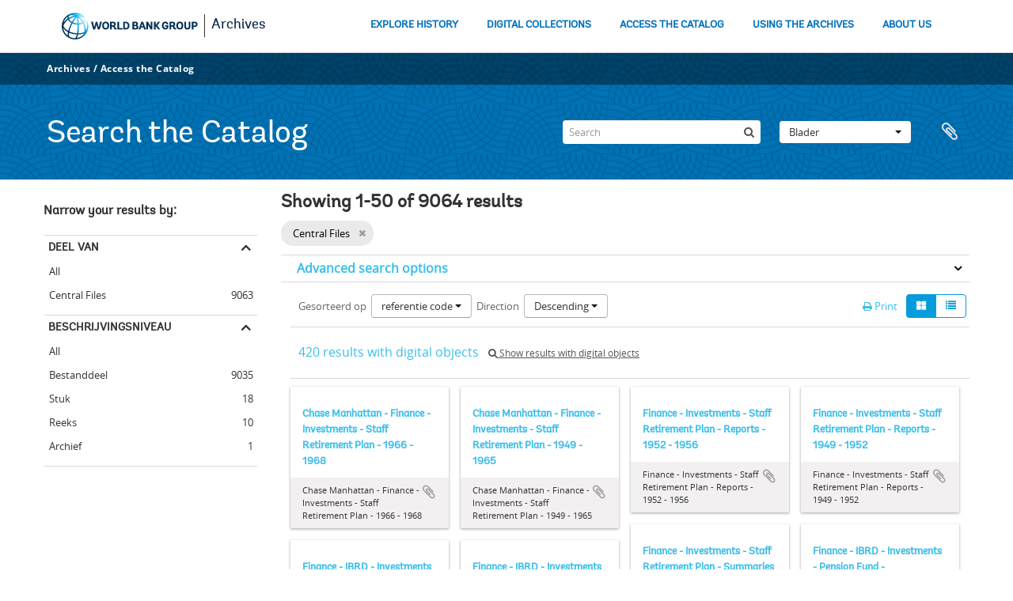

--- FILE ---
content_type: text/html; charset=utf-8
request_url: https://archivesholdings.worldbank.org/informationobject/browse?collection=206573&sortDir=desc&view=card&sort=referenceCode&sf_culture=nl&%3Bsort=alphabetic&topLod=0
body_size: 86743
content:
<!DOCTYPE html>
<html lang="nl" dir="ltr">
  <head>
        <meta http-equiv="Content-Type" content="text/html; charset=utf-8" />
<meta http-equiv="X-Ua-Compatible" content="IE=edge,chrome=1" />
    <meta name="title" content="Information object browse - World Bank Group Archives Catalog" />
<meta name="description" content="A gateway to the archival records of the World Bank Group. Browse and search archival descriptions and access digitized archival records." />
<meta name="viewport" content="initial-scale=1.0, user-scalable=no" />
    <title>Information object browse - World Bank Group Archives Catalog</title>
    <link rel="shortcut icon" href="/favicon.ico"/>
    <link href="/vendor/jquery-ui/jquery-ui.min.css" media="screen" rel="stylesheet" type="text/css" />
<link media="all" href="/plugins/arWorldbankPlugin/css/main.css" rel="stylesheet" type="text/css" />
            <script src="/vendor/jquery.js" type="text/javascript"></script>
<script src="/plugins/sfDrupalPlugin/vendor/drupal/misc/drupal.js" type="text/javascript"></script>
<script src="/vendor/yui/yahoo-dom-event/yahoo-dom-event.js" type="text/javascript"></script>
<script src="/vendor/yui/element/element-min.js" type="text/javascript"></script>
<script src="/vendor/yui/button/button-min.js" type="text/javascript"></script>
<script src="/vendor/modernizr.js" type="text/javascript"></script>
<script src="/vendor/jquery-ui/jquery-ui.min.js" type="text/javascript"></script>
<script src="/vendor/jquery.expander.js" type="text/javascript"></script>
<script src="/vendor/jquery.masonry.js" type="text/javascript"></script>
<script src="/vendor/jquery.imagesloaded.js" type="text/javascript"></script>
<script src="/vendor/bootstrap/js/bootstrap.js" type="text/javascript"></script>
<script src="/vendor/URI.js" type="text/javascript"></script>
<script src="/vendor/meetselva/attrchange.js" type="text/javascript"></script>
<script src="/js/qubit.js" type="text/javascript"></script>
<script src="/js/treeView.js" type="text/javascript"></script>
<script src="/js/clipboard.js" type="text/javascript"></script>
<script src="/vendor/yui/connection/connection-min.js" type="text/javascript"></script>
<script src="/vendor/yui/datasource/datasource-min.js" type="text/javascript"></script>
<script src="/vendor/yui/autocomplete/autocomplete-min.js" type="text/javascript"></script>
<script src="/js/autocomplete.js" type="text/javascript"></script>
<script src="/plugins/arWorldbankPlugin/js/loop.js" type="text/javascript"></script>
<script src="/js/dominion.js" type="text/javascript"></script>
  </head>
  <body class="yui-skin-sam informationobject browse">

    
    <!-- Analytics header code -->
<script src="//assets.adobedtm.com/572ee9d70241b5c796ae15c773eaaee4365408ec/satelliteLib-efd6120a6f6ed94da49cf49e2ba626ac110c7e3c.js"></script>

<script type="text/JavaScript">
 var wbgData = wbgData || {};

   wbgData.page = {
             pageInfo: {
                 channel: "its wbg archives holdings ext" 
             }
   }
   wbgData.site = {
             siteInfo: {
                 siteType: "archives main" 
             }
   }
</script>
<!-- End analytics header code -->




<div class="loop-container">
  <a tabindex="0" id="skip-to-main-content" class="visually-hidden focusable" href="#main">Skip to Main Navigation</a>
<!-- Begin G01v1 Global Header -->
<header>
  <div class="lp__navbar lp__navbar_default">
    <div class="container">
      <div class="lp__navbar_header">
        <a href="https://www.worldbank.org" class="lp__navbar_brand hidden-md hidden-sm hidden-xs"><img title="The World Bank Working for a World Free of Poverty" alt="World Bank Group logo" src="/plugins/arWorldbankPlugin/images/logo-wb-header-en.svg" class="img-responsive"> </a>
        <a href="https://www.worldbank.org" class="lp__navbar_brand hidden-lg "><img title="The World Bank Working for a World Free of Poverty" alt="World Bank Group logo" src="/plugins/arWorldbankPlugin/images/logo-wb.svg" class="img-responsive"> </a>
        <div class="lp__navbar_text"><a href="https://www.worldbank.org/en/archive/home">Archives</a></div>
      </div><!-- End Logo Section -->
      <div class="lp__menuButton">
        <button type="button" class="lp__navbar_toggle collapsed" data-toggle="collapse" data-target="#menuItems" aria-expanded="false" aria-controls="menuItems" aria-label="menu">
        </button>
      </div><!-- End toggle menu Section -->
      <div class="lp__menulist_wrappper lp__megamenu">
        <div class="lp__navbar_collapse collapse lp__megamenu" id="menuItems">
          <nav>
            <ul class="lp__navbar_nav" id="lp__megamenu">
              <li class="lp__megamenu_list"><a href="https://www.worldbank.org/en/archive/history" class="lp__megamenu_item">EXPLORE HISTORY</a></li>
              <li class="lp__megamenu_list"><a href="https://www.worldbank.org/en/archive/digital-collections" class="lp__megamenu_item">DIGITAL COLLECTIONS</a></li>
              <li class="lp__megamenu_list"><a href="https://www.worldbank.org/en/archive/access-the-catalog" class="lp__megamenu_item">ACCESS THE CATALOG</a></li>
              <li class="lp__megamenu_list"><a href="https://www.worldbank.org/en/archive/using-the-archives" class="lp__megamenu_item">USING THE ARCHIVES</a></li>
              <li class="lp__megamenu_list"><a href="https://www.worldbank.org/en/archive/aboutus" class="lp__megamenu_item">ABOUT US</a></li>
            </ul>
          </nav>
        </div>
      </div>
    </div>
  </div>
</header>
<!-- End G01v1 Global Header -->
</div>

<div class="atom-header">

  <div id="top-bar">
    <div class="container">
      <div class="navbar navbar__header__top">
        <div class="navbar-inner">
                    <div class="archives-access-th">
            <a href="https://www.worldbank.org/en/archive/home">Archives</a>
            /
            <a href="https://www.worldbank.org/en/archive/access-the-catalog">Access the Catalog</a>
          </div>
          <div class="nav-collapse navbar-responsive-collapse collapse">
            <ul class="nav pull-right">

              
            </ul>
          </div>
        </div>
      </div>
    </div>
  </div>

  <div id="bottom-bar">
    <div class="container">
      <h1 id="site-name">
          Search the Catalog
      </h1>

      <div id="search-bar">
        <div id="search-form-wrapper" role="search">

  <h2>zoeken</h2>

  <form action="/informationobject/browse" data-autocomplete="/search/autocomplete" autocomplete="off">

    <input type="hidden" name="topLod" value="0"/>
    <input type="hidden" name="sort" value="relevance"/>

    <input type="text" name="query" aria-label="Search" value="" placeholder="Search"/>

    <button aria-label="zoeken"></button>

    <div id="search-realm" class="search-popover">

      
        <div>
          <label>
              <input name="repos" type="radio" value checked="checked" data-placeholder="zoeken">
            Global search          </label>
        </div>

        
        
      
      <div class="search-realm-advanced">
        <a href="/informationobject/browse?showAdvanced=1&topLod=0">
          Advanced search&nbsp;&raquo;
        </a>
      </div>

    </div>

  </form>

</div>
        <div id="search-options">
          <div id="browse-menu" class="btn-group">

  <a class="btn dropdown-toggle" data-toggle="dropdown" href="#">Blader<span class="caret"></span></a>
  <ul class="dropdown-menu">
    <li class="nav-header">Blader</li>
    <li class="active leaf" id="node_browseInformationObjects"><a href="/informationobject/browse" title="archivistische beschrijving">archivistische beschrijving</a></li><li class="leaf" id="node_browseActors"><a href="/actor/browse" title="geautoriseerd bestand">geautoriseerd bestand</a></li><li class="leaf" id="node_browseRepositories"><a href="/repository/browse" title="archiefinstelling">archiefinstelling</a></li><li class="leaf" id="node_browseDigitalObjects"><a href="/informationobject/browse?view=card&amp;onlyMedia=1&amp;topLod=0" title="Digitale objecten">Digitale objecten</a></li>  </ul>

</div>
          <div id="clipboard-menu"
  data-toggle="tooltip"
  data-title="Clipboard"
  data-load-alert-message="There was an error loading the clipboard content."
  data-export-alert-message="The clipboard is empty for this entity type."
  data-export-check-url="/clipboard/exportCheck"
  data-delete-alert-message="Note: clipboard items unclipped in this page will be removed from the clipboard when the page is refreshed. You can re-select them now, or reload the page to remove them completely. Using the sort or print preview buttons will also cause a page reload - so anything currently deselected will be lost!">

  <button class="top-item" data-toggle="dropdown" data-target="#" aria-expanded="false">
    Clipboard  </button>

  <div class="top-dropdown-container">

    <div class="top-dropdown-arrow">
      <div class="arrow"></div>
    </div>

    <div class="top-dropdown-header">
      <h2>Clipboard</h2>
    </div>

    <div class="top-dropdown-body">
      <ul>
        <li class="leaf" id="node_clearClipboard"><a href="/" title="Clear all selections">Clear all selections</a></li><li class="leaf" id="node_goToClipboard"><a href="/clipboard/view" title="Go to clipboard">Go to clipboard</a></li><li class="leaf" id="node_loadClipboard"><a href="/clipboard/load" title="Load clipboard">Load clipboard</a></li><li class="leaf" id="node_saveClipboard"><a href="/clipboard/save" title="Save clipboard">Save clipboard</a></li>      </ul>
    </div>

    <div class="top-dropdown-bottom"></div>

  </div>

</div>
        </div>
      </div>
    </div>
  </div>

  
</div>

    
    <div id="wrapper" class="container" role="main">

              
      <div class="row">

        <div class="span3">

          <div id="sidebar">

            
    <section id="facets">

      <div class="visible-phone facets-header">
        <a class="x-btn btn-wide">
          <i class="fa fa-filter"></i>
          Filters        </a>
      </div>

      <div class="content">

        
        <h2>Narrow your results by:</h2>

          
        

<section class="facet open">
  <div class="facet-header">
    <h3><a href="#" aria-expanded="1">Deel van</a></h3>
  </div>

  <div class="facet-body" id="#facet-collection">
    <ul>

      
              <li >
          <a title="All" href="/informationobject/browse?sortDir=desc&amp;view=card&amp;sort=referenceCode&amp;sf_culture=nl&amp;%3Bsort=alphabetic&amp;topLod=0">All</a>        </li>
      
              
        <li class="active">
          <a title="Central Files" href="/informationobject/browse?collection=206573&amp;sortDir=desc&amp;view=card&amp;sort=referenceCode&amp;sf_culture=nl&amp;%3Bsort=alphabetic&amp;topLod=0">Central Files<span>, 9063 results</span></a>          <span class="facet-count" aria-hidden="true">9063</span>
        </li>
      
    </ul>
  </div>
</section>

                            
          
          
          
          
          
        

<section class="facet ">
  <div class="facet-header">
    <h3><a href="#" aria-expanded="">Beschrijvingsniveau</a></h3>
  </div>

  <div class="facet-body" id="#facet-levelOfDescription">
    <ul>

      
              <li class="active">
          <a title="All" href="/informationobject/browse?collection=206573&amp;sortDir=desc&amp;view=card&amp;sort=referenceCode&amp;sf_culture=nl&amp;%3Bsort=alphabetic&amp;topLod=0">All</a>        </li>
      
              
        <li >
          <a title="Bestanddeel" href="/informationobject/browse?levels=226&amp;collection=206573&amp;sortDir=desc&amp;view=card&amp;sort=referenceCode&amp;sf_culture=nl&amp;%3Bsort=alphabetic&amp;topLod=0">Bestanddeel<span>, 9035 results</span></a>          <span class="facet-count" aria-hidden="true">9035</span>
        </li>
              
        <li >
          <a title="Stuk" href="/informationobject/browse?levels=227&amp;collection=206573&amp;sortDir=desc&amp;view=card&amp;sort=referenceCode&amp;sf_culture=nl&amp;%3Bsort=alphabetic&amp;topLod=0">Stuk<span>, 18 results</span></a>          <span class="facet-count" aria-hidden="true">18</span>
        </li>
              
        <li >
          <a title="Reeks" href="/informationobject/browse?levels=224&amp;collection=206573&amp;sortDir=desc&amp;view=card&amp;sort=referenceCode&amp;sf_culture=nl&amp;%3Bsort=alphabetic&amp;topLod=0">Reeks<span>, 10 results</span></a>          <span class="facet-count" aria-hidden="true">10</span>
        </li>
              
        <li >
          <a title="Archief" href="/informationobject/browse?levels=221&amp;collection=206573&amp;sortDir=desc&amp;view=card&amp;sort=referenceCode&amp;sf_culture=nl&amp;%3Bsort=alphabetic&amp;topLod=0">Archief<span>, 1 results</span></a>          <span class="facet-count" aria-hidden="true">1</span>
        </li>
      
    </ul>
  </div>
</section>

          
      </div>

    </section>

  
          </div>

        </div>

        <div class="span9">

          <div id="main-column">

              
  <div class="multiline-header">
    <h1 aria-describedby="results-label">
                        Showing 1-50 of 9064 results                  </h1>
  </div>

            
  <section class="header-options">

    
        <span class="search-filter">
      Central Files    <a href="/informationobject/browse?sortDir=desc&view=card&sort=referenceCode&sf_culture=nl&%3Bsort=alphabetic&topLod=0" class="remove-filter" aria-label="Remove filter"><i aria-hidden="true" class="fa fa-times"></i></a>
</span>
                          
  </section>


            
  <section class="advanced-search-section" role="search"
  aria-label="Advanced Archivistische beschrijving">

  <a
    href="#"
    class="advanced-search-toggle "
    aria-expanded="false"
    data-cy="advanced-search-toggle"
  >
    Advanced search options  </a>

  <div class="advanced-search animateNicely"
    style="display: none;">

    <form name="advanced-search-form" method="get" action="/informationobject/browse">
              <input type="hidden" name="view"
          value="card"/>
              <input type="hidden" name="sort"
          value="referenceCode"/>
      
      <p>Find results with:</p>

      <div class="criteria">

        
          
        
        
        <div class="criterion">

          <select class="boolean" name="so0">
            <option value="and">and</option>
            <option value="or">or</option>
            <option value="not">not</option>
          </select>

          <input class="query" aria-label="zoeken"
            type="text" placeholder="zoeken"
            name="sq0"/>

          <span>in</span>

          <select class="field" name="sf0">
                          <option value="">
                Any field              </option>
                          <option value="title">
                Titel              </option>
                          <option value="archivalHistory">
                Geschiedenis van het archief              </option>
                          <option value="scopeAndContent">
                Bereik en inhoud              </option>
                          <option value="extentAndMedium">
                Omvang en medium              </option>
                          <option value="subject">
                Onderwerp trefwoord              </option>
                          <option value="name">
                Naam ontsluitingsterm              </option>
                          <option value="place">
                Geografische trefwoorden              </option>
                          <option value="genre">
                Genre access points              </option>
                          <option value="identifier">
                Bestandsidentificatie               </option>
                          <option value="referenceCode">
                referentie code              </option>
                          <option value="digitalObjectTranscript">
                Digital object text              </option>
                          <option value="creator">
                Archiefvormer              </option>
                          <option value="findingAidTranscript">
                Finding aid text              </option>
                          <option value="allExceptFindingAidTranscript">
                Any field except finding aid text              </option>
                      </select>

          <a href="#" class="delete-criterion"
            aria-label="Delete criterion">
            <i aria-hidden="true" class="fa fa-times"></i>
          </a>

        </div>

        <div class="add-new-criteria">
          <div class="btn-group">
            <a class="btn dropdown-toggle" data-toggle="dropdown" href="#">
              Add new criteria<span class="caret"></span>
            </a>
            <ul class="dropdown-menu">
              <li><a href="#" id="add-criterion-and">And</a></li>
              <li><a href="#" id="add-criterion-or">Or</a></li>
              <li><a href="#" id="add-criterion-not">Not</a></li>
            </ul>
          </div>
        </div>

      </div>

      <p>Limit results to:</p>

      <div class="criteria">

                  <div class="filter-row">
            <div class="filter">
              <div class="form-item form-item-repos">
  <label for="repos">archiefbewaarplaats</label>
  <select name="repos" id="repos">
<option value="" selected="selected"></option>
<option value="446">World Bank Group Archives</option>
</select>
  
</div>
            </div>
          </div>
        
        <div class="filter-row">
          <div class="filter">
            <label for="collection">Top-level description</label>            <select name="collection" class="form-autocomplete" id="collection">
<option value="/central-files-2">Central Files</option>
</select>            <input class="list" type="hidden" value="/informationobject/autocomplete?parent=1&filterDrafts=1"/>
          </div>
        </div>

      </div>

      <p>Filter results by:</p>

      <div class="criteria">

        <div class="filter-row triple">

          <div class="filter-left">
            <div class="form-item form-item-levels">
  <label for="levels">Beschrijvingsniveau</label>
  <select name="levels" id="levels">
<option value="" selected="selected"></option>
<option value="221">Archief</option>
<option value="226">Bestanddeel</option>
<option value="223">Collectie</option>
<option value="285">Deel</option>
<option value="222">Deelarchief</option>
<option value="225">Deelreeks</option>
<option value="379092">Digitalobject</option>
<option value="224">Reeks</option>
<option value="227">Stuk</option>
<option value="773">Subsubfonds</option>
</select>
  
</div>
          </div>

          <div class="filter-center">
            <div class="form-item form-item-onlyMedia">
  <label for="onlyMedia">Digitaal object available</label>
  <select name="onlyMedia" id="onlyMedia">
<option value="" selected="selected"></option>
<option value="1">Yes</option>
<option value="0">Nee</option>
</select>
  
</div>
          </div>

                      <div class="filter-right">
              <div class="form-item form-item-findingAidStatus">
  <label for="findingAidStatus">Finding aid</label>
  <select name="findingAidStatus" id="findingAidStatus">
<option value="" selected="selected"></option>
<option value="yes">Yes</option>
<option value="no">Nee</option>
<option value="generated">Generated</option>
<option value="uploaded">ingelezen</option>
</select>
  
</div>
            </div>
          
        </div>

                  <div class="filter-row">

                          <div class="filter-left">
                <div class="form-item form-item-copyrightStatus">
  <label for="copyrightStatus">Copyright status</label>
  <select name="copyrightStatus" id="copyrightStatus">
<option value="" selected="selected"></option>
<option value="337">Publiek domein</option>
<option value="336">Under copyright</option>
<option value="338">Unknown</option>
</select>
  
</div>
              </div>
            
                          <div class="filter-right">
                <div class="form-item form-item-materialType">
  <label for="materialType">Algemene aanduiding van het materiaal</label>
  <select name="materialType" id="materialType">
<option value="" selected="selected"></option>
<option value="264">Bewegend beeld</option>
<option value="261">Bouwkundige tekening</option>
<option value="268">Geluidsopname</option>
<option value="263">Grafisch materiaal</option>
<option value="262">Kartografisch materiaal</option>
<option value="265">Multiple media</option>
<option value="266">Object</option>
<option value="267">Philatelic record</option>
<option value="269">Technische tekening</option>
<option value="270">Tekst document</option>
</select>
  
</div>
              </div>
            
          </div>
        
        <div class="filter-row">

          <div class="lod-filter">
            <label>
              <input type="radio" name="topLod" value="1">
              Top-level descriptions            </label>
            <label>
              <input type="radio" name="topLod" value="0" checked>
              All descriptions            </label>
          </div>

        </div>

      </div>

      <p>Filter by date range:</p>

      <div class="criteria">

        <div class="filter-row">

          <div class="start-date">
            <div class="form-item form-item-startDate">
  <label for="startDate">Begin</label>
  <input placeholder="YYYY-MM-DD" type="text" name="startDate" id="startDate" />
  
</div>
          </div>

          <div class="end-date">
            <div class="form-item form-item-endDate">
  <label for="endDate">Einde</label>
  <input placeholder="YYYY-MM-DD" type="text" name="endDate" id="endDate" />
  
</div>
          </div>

          <div class="date-type">
            <label>
              <input type="radio" name="rangeType" value="inclusive" checked>
              Overlapping            </label>
            <label>
              <input type="radio" name="rangeType" value="exact">
              Exact            </label>
          </div>

          <a href="#" class="date-range-help-icon" aria-expanded="false"
            aria-label="Help">
            <i aria-hidden="true" class="fa fa-question-circle"></i>
          </a>

        </div>

        <div class="alert alert-info date-range-help animateNicely">
          Use these options to specify how the date range returns results. "Exact" means
that the start and end dates of descriptions returned must fall entirely within
the date range entered. "Overlapping" means that any description whose start or
end dates touch or overlap the target date range will be returned.        </div>

      </div>

      <section class="actions">
        <input type="submit" class="c-btn c-btn-submit"
          value="zoeken"/>
        <input type="button" class="reset c-btn c-btn-delete"
          value="Reset"/>
      </section>

    </form>

  </div>

</section>

  
    <section class="browse-options">
      <div class="buttons">
        <a  href="/informationobject/browse?collection=206573&sortDir=desc&view=card&sort=referenceCode&sf_culture=nl&%3Bsort=alphabetic&topLod=0&media=print">
  <i class="fa fa-print"></i>
  Print</a>

        
        
        <span>
          <div class="btn-group">
  <a class="btn fa fa-th-large active" href="/informationobject/browse?view=card&amp;collection=206573&amp;sortDir=desc&amp;sort=referenceCode&amp;sf_culture=nl&amp;%3Bsort=alphabetic&amp;topLod=0" title=" "> </a>
  <a class="btn fa fa-list " href="/informationobject/browse?view=table&amp;collection=206573&amp;sortDir=desc&amp;sort=referenceCode&amp;sf_culture=nl&amp;%3Bsort=alphabetic&amp;topLod=0" title=" "> </a></div>
        </span>

      </div>

      <div class="pickers">
        <div id="sort-header">
  <div>

    <label>Gesorteerd op</label>

    <div class="btn-group">

                          <a class="btn dropdown-toggle" data-toggle="dropdown" href="#">
          referentie code          <span class="caret"></span>
        </a>
              
      <ul class="dropdown-menu">

                  <li>
                        <a href="/informationobject/browse?sort=lastUpdated&collection=206573&sortDir=desc&view=card&sf_culture=nl&%3Bsort=alphabetic&topLod=0" data-order="lastUpdated">
              Date modified            </a>
          </li>
                  <li>
                        <a href="/informationobject/browse?sort=alphabetic&collection=206573&sortDir=desc&view=card&sf_culture=nl&%3Bsort=alphabetic&topLod=0" data-order="alphabetic">
              Titel            </a>
          </li>
                  <li>
                        <a href="/informationobject/browse?sort=relevance&collection=206573&sortDir=desc&view=card&sf_culture=nl&%3Bsort=alphabetic&topLod=0" data-order="relevance">
              Relevance            </a>
          </li>
                  <li>
                        <a href="/informationobject/browse?sort=identifier&collection=206573&sortDir=desc&view=card&sf_culture=nl&%3Bsort=alphabetic&topLod=0" data-order="identifier">
              Bestandsidentificatie             </a>
          </li>
                  <li>
                        <a href="/informationobject/browse?sort=startDate&collection=206573&sortDir=desc&view=card&sf_culture=nl&%3Bsort=alphabetic&topLod=0" data-order="startDate">
              Begin datum            </a>
          </li>
                  <li>
                        <a href="/informationobject/browse?sort=endDate&collection=206573&sortDir=desc&view=card&sf_culture=nl&%3Bsort=alphabetic&topLod=0" data-order="endDate">
              Einddatum            </a>
          </li>
              </ul>
    </div>
  </div>
</div>

<div id="sort-header">
  <div>

    <label>Direction</label>

    <div class="btn-group">

                          <a class="btn dropdown-toggle" data-toggle="dropdown" href="#">
          Descending          <span class="caret"></span>
        </a>
              
      <ul class="dropdown-menu">

                  <li>
                        <a href="/informationobject/browse?sortDir=asc&collection=206573&view=card&sort=referenceCode&sf_culture=nl&%3Bsort=alphabetic&topLod=0" data-order="asc">
              Ascending            </a>
          </li>
              </ul>
    </div>
  </div>
</div>
      </div>
    </section>

    <div id="content" class="browse-content">
              <div class="search-result media-summary">
          <p>
            420 results with digital objects                                    <a href="/informationobject/browse?collection=206573&sortDir=desc&view=card&sort=referenceCode&sf_culture=nl&%3Bsort=alphabetic&topLod=0&onlyMedia=1">
              <i class="fa fa-search"></i>
              Show results with digital objects            </a>
          </p>
        </div>
      
              
<section class="masonry browse-masonry">

          
    
      <div class="brick brick-only-text">

        <a href="/chase-manhattan-finance-investments-staff-retirement-plan-1966-1968">
          <h5>Chase Manhattan - Finance - Investments - Staff Retirement Plan - 1966 - 1968</h5>
        </a>
    
        <div class="bottom">
          <button class="clipboard repository-or-digital-obj-browse"
  data-clipboard-slug="chase-manhattan-finance-investments-staff-retirement-plan-1966-1968"
  data-clipboard-type="informationObject"
  data-toggle="tooltip"  data-title="Add to clipboard"
  data-alt-title="Remove from clipboard">
  Add to clipboard</button>
Chase Manhattan - Finance - Investments - Staff Retirement Plan - 1966 - 1968        </div>

      </div>
          
    
      <div class="brick brick-only-text">

        <a href="/chase-manhattan-finance-investments-staff-retirement-plan-1949-1965">
          <h5>Chase Manhattan - Finance - Investments - Staff Retirement Plan - 1949 - 1965</h5>
        </a>
    
        <div class="bottom">
          <button class="clipboard repository-or-digital-obj-browse"
  data-clipboard-slug="chase-manhattan-finance-investments-staff-retirement-plan-1949-1965"
  data-clipboard-type="informationObject"
  data-toggle="tooltip"  data-title="Add to clipboard"
  data-alt-title="Remove from clipboard">
  Add to clipboard</button>
Chase Manhattan - Finance - Investments - Staff Retirement Plan - 1949 - 1965        </div>

      </div>
          
    
      <div class="brick brick-only-text">

        <a href="/finance-investments-staff-retirement-plan-reports-1952-1956">
          <h5>Finance - Investments - Staff Retirement Plan - Reports - 1952 - 1956</h5>
        </a>
    
        <div class="bottom">
          <button class="clipboard repository-or-digital-obj-browse"
  data-clipboard-slug="finance-investments-staff-retirement-plan-reports-1952-1956"
  data-clipboard-type="informationObject"
  data-toggle="tooltip"  data-title="Add to clipboard"
  data-alt-title="Remove from clipboard">
  Add to clipboard</button>
Finance - Investments - Staff Retirement Plan - Reports - 1952 - 1956        </div>

      </div>
          
    
      <div class="brick brick-only-text">

        <a href="/finance-investments-staff-retirement-plan-reports-1949-1952">
          <h5>Finance - Investments - Staff Retirement Plan - Reports - 1949 - 1952</h5>
        </a>
    
        <div class="bottom">
          <button class="clipboard repository-or-digital-obj-browse"
  data-clipboard-slug="finance-investments-staff-retirement-plan-reports-1949-1952"
  data-clipboard-type="informationObject"
  data-toggle="tooltip"  data-title="Add to clipboard"
  data-alt-title="Remove from clipboard">
  Add to clipboard</button>
Finance - Investments - Staff Retirement Plan - Reports - 1949 - 1952        </div>

      </div>
          
    
      <div class="brick brick-only-text">

        <a href="/finance-investments-staff-retirement-plan-summaries-of-investments-correspondence-1966-1968">
          <h5>Finance - Investments - Staff Retirement Plan - Summaries of Investments, Correspondence - 1966 - 1968</h5>
        </a>
    
        <div class="bottom">
          <button class="clipboard repository-or-digital-obj-browse"
  data-clipboard-slug="finance-investments-staff-retirement-plan-summaries-of-investments-correspondence-1966-1968"
  data-clipboard-type="informationObject"
  data-toggle="tooltip"  data-title="Add to clipboard"
  data-alt-title="Remove from clipboard">
  Add to clipboard</button>
Finance - Investments - Staff Retirement Plan - Summaries of Investments, Correspondence - 1966 - 1968        </div>

      </div>
          
    
      <div class="brick brick-only-text">

        <a href="/finance-ibrd-investments-pension-fund-correspondence-1960-1964">
          <h5>Finance - IBRD - Investments - Pension Fund - Correspondence - 1960 - 1964</h5>
        </a>
    
        <div class="bottom">
          <button class="clipboard repository-or-digital-obj-browse"
  data-clipboard-slug="finance-ibrd-investments-pension-fund-correspondence-1960-1964"
  data-clipboard-type="informationObject"
  data-toggle="tooltip"  data-title="Add to clipboard"
  data-alt-title="Remove from clipboard">
  Add to clipboard</button>
Finance - IBRD - Investments - Pension Fund - Correspondence - 1960 - 1964        </div>

      </div>
          
    
      <div class="brick brick-only-text">

        <a href="/finance-ibrd-investments-pension-fund-correspondence-1954-1959">
          <h5>Finance - IBRD - Investments - Pension Fund - Correspondence - 1954 - 1959</h5>
        </a>
    
        <div class="bottom">
          <button class="clipboard repository-or-digital-obj-browse"
  data-clipboard-slug="finance-ibrd-investments-pension-fund-correspondence-1954-1959"
  data-clipboard-type="informationObject"
  data-toggle="tooltip"  data-title="Add to clipboard"
  data-alt-title="Remove from clipboard">
  Add to clipboard</button>
Finance - IBRD - Investments - Pension Fund - Correspondence - 1954 - 1959        </div>

      </div>
          
    
      <div class="brick brick-only-text">

        <a href="/finance-ibrd-investments-pension-fund-correspondence-1951-1953">
          <h5>Finance - IBRD - Investments - Pension Fund - Correspondence - 1951 - 1953</h5>
        </a>
    
        <div class="bottom">
          <button class="clipboard repository-or-digital-obj-browse"
  data-clipboard-slug="finance-ibrd-investments-pension-fund-correspondence-1951-1953"
  data-clipboard-type="informationObject"
  data-toggle="tooltip"  data-title="Add to clipboard"
  data-alt-title="Remove from clipboard">
  Add to clipboard</button>
Finance - IBRD - Investments - Pension Fund - Correspondence - 1951 - 1953        </div>

      </div>
          
    
      <div class="brick brick-only-text">

        <a href="/finance-ibrd-ida-financial-statements-1966-1968">
          <h5>Finance - IBRD / IDA  Financial Statements - 1966 - 1968</h5>
        </a>
    
        <div class="bottom">
          <button class="clipboard repository-or-digital-obj-browse"
  data-clipboard-slug="finance-ibrd-ida-financial-statements-1966-1968"
  data-clipboard-type="informationObject"
  data-toggle="tooltip"  data-title="Add to clipboard"
  data-alt-title="Remove from clipboard">
  Add to clipboard</button>
Finance - IBRD / IDA  Financial Statements - 1966 - 1968        </div>

      </div>
          
    
      <div class="brick brick-only-text">

        <a href="/finance-ibrd-ida-financial-statements-1965-1966">
          <h5>Finance - IBRD / IDA  Financial Statements - 1965 - 1966</h5>
        </a>
    
        <div class="bottom">
          <button class="clipboard repository-or-digital-obj-browse"
  data-clipboard-slug="finance-ibrd-ida-financial-statements-1965-1966"
  data-clipboard-type="informationObject"
  data-toggle="tooltip"  data-title="Add to clipboard"
  data-alt-title="Remove from clipboard">
  Add to clipboard</button>
Finance - IBRD / IDA  Financial Statements - 1965 - 1966        </div>

      </div>
          
    
      <div class="brick brick-only-text">

        <a href="/finance-ibrd-ida-financial-statements-1963-1965">
          <h5>Finance - IBRD / IDA  Financial Statements - 1963 - 1965</h5>
        </a>
    
        <div class="bottom">
          <button class="clipboard repository-or-digital-obj-browse"
  data-clipboard-slug="finance-ibrd-ida-financial-statements-1963-1965"
  data-clipboard-type="informationObject"
  data-toggle="tooltip"  data-title="Add to clipboard"
  data-alt-title="Remove from clipboard">
  Add to clipboard</button>
Finance - IBRD / IDA  Financial Statements - 1963 - 1965        </div>

      </div>
          
    
      <div class="brick brick-only-text">

        <a href="/finance-ibrd-ida-financial-statements-1960-1963">
          <h5>Finance - IBRD / IDA  Financial Statements - 1960 - 1963</h5>
        </a>
    
        <div class="bottom">
          <button class="clipboard repository-or-digital-obj-browse"
  data-clipboard-slug="finance-ibrd-ida-financial-statements-1960-1963"
  data-clipboard-type="informationObject"
  data-toggle="tooltip"  data-title="Add to clipboard"
  data-alt-title="Remove from clipboard">
  Add to clipboard</button>
Finance - IBRD / IDA  Financial Statements - 1960 - 1963        </div>

      </div>
          
    
      <div class="brick brick-only-text">

        <a href="/finance-ibrd-ida-financial-statements-1954-1957">
          <h5>Finance - IBRD / IDA Financial Statements - 1954 - 1957</h5>
        </a>
    
        <div class="bottom">
          <button class="clipboard repository-or-digital-obj-browse"
  data-clipboard-slug="finance-ibrd-ida-financial-statements-1954-1957"
  data-clipboard-type="informationObject"
  data-toggle="tooltip"  data-title="Add to clipboard"
  data-alt-title="Remove from clipboard">
  Add to clipboard</button>
Finance - IBRD / IDA Financial Statements - 1954 - 1957        </div>

      </div>
          
    
      <div class="brick brick-only-text">

        <a href="/finance-ibrd-ida-financial-statements-1953-1954">
          <h5>Finance - IBRD / IDA Financial Statements - 1953 - 1954</h5>
        </a>
    
        <div class="bottom">
          <button class="clipboard repository-or-digital-obj-browse"
  data-clipboard-slug="finance-ibrd-ida-financial-statements-1953-1954"
  data-clipboard-type="informationObject"
  data-toggle="tooltip"  data-title="Add to clipboard"
  data-alt-title="Remove from clipboard">
  Add to clipboard</button>
Finance - IBRD / IDA Financial Statements - 1953 - 1954        </div>

      </div>
          
    
      <div class="brick brick-only-text">

        <a href="/finance-ibrd-ida-financial-statements-1952">
          <h5>Finance - IBRD / IDA Financial Statements - 1952</h5>
        </a>
    
        <div class="bottom">
          <button class="clipboard repository-or-digital-obj-browse"
  data-clipboard-slug="finance-ibrd-ida-financial-statements-1952"
  data-clipboard-type="informationObject"
  data-toggle="tooltip"  data-title="Add to clipboard"
  data-alt-title="Remove from clipboard">
  Add to clipboard</button>
Finance - IBRD / IDA Financial Statements - 1952        </div>

      </div>
          
    
      <div class="brick brick-only-text">

        <a href="/finance-ibrd-ida-financial-statements-1951-1952">
          <h5>Finance - IBRD / IDA Financial Statements - 1951 - 1952</h5>
        </a>
    
        <div class="bottom">
          <button class="clipboard repository-or-digital-obj-browse"
  data-clipboard-slug="finance-ibrd-ida-financial-statements-1951-1952"
  data-clipboard-type="informationObject"
  data-toggle="tooltip"  data-title="Add to clipboard"
  data-alt-title="Remove from clipboard">
  Add to clipboard</button>
Finance - IBRD / IDA Financial Statements - 1951 - 1952        </div>

      </div>
          
    
      <div class="brick brick-only-text">

        <a href="/finance-ibrd-ida-financial-statements-1950">
          <h5>Finance - IBRD / IDA Financial Statements - 1950</h5>
        </a>
    
        <div class="bottom">
          <button class="clipboard repository-or-digital-obj-browse"
  data-clipboard-slug="finance-ibrd-ida-financial-statements-1950"
  data-clipboard-type="informationObject"
  data-toggle="tooltip"  data-title="Add to clipboard"
  data-alt-title="Remove from clipboard">
  Add to clipboard</button>
Finance - IBRD / IDA Financial Statements - 1950        </div>

      </div>
          
    
      <div class="brick brick-only-text">

        <a href="/finance-ibrd-ida-financial-statements-1948-1949">
          <h5>Finance - IBRD / IDA Financial Statements - 1948 - 1949</h5>
        </a>
    
        <div class="bottom">
          <button class="clipboard repository-or-digital-obj-browse"
  data-clipboard-slug="finance-ibrd-ida-financial-statements-1948-1949"
  data-clipboard-type="informationObject"
  data-toggle="tooltip"  data-title="Add to clipboard"
  data-alt-title="Remove from clipboard">
  Add to clipboard</button>
Finance - IBRD / IDA Financial Statements - 1948 - 1949        </div>

      </div>
          
    
      <div class="brick brick-only-text">

        <a href="/finance-ibrd-ida-financial-statements-1948">
          <h5>Finance - IBRD / IDA Financial Statements - 1948</h5>
        </a>
    
        <div class="bottom">
          <button class="clipboard repository-or-digital-obj-browse"
  data-clipboard-slug="finance-ibrd-ida-financial-statements-1948"
  data-clipboard-type="informationObject"
  data-toggle="tooltip"  data-title="Add to clipboard"
  data-alt-title="Remove from clipboard">
  Add to clipboard</button>
Finance - IBRD / IDA Financial Statements - 1948        </div>

      </div>
          
    
      <div class="brick brick-only-text">

        <a href="/banque-of-bruxelles-finance-accounts-general-correspondence-1966-1968">
          <h5>Banque of Bruxelles - Finance - Accounts - General - Correspondence - 1966 - 1968</h5>
        </a>
    
        <div class="bottom">
          <button class="clipboard repository-or-digital-obj-browse"
  data-clipboard-slug="banque-of-bruxelles-finance-accounts-general-correspondence-1966-1968"
  data-clipboard-type="informationObject"
  data-toggle="tooltip"  data-title="Add to clipboard"
  data-alt-title="Remove from clipboard">
  Add to clipboard</button>
Banque of Bruxelles - Finance - Accounts - General - Correspondence - 1966 - 1968        </div>

      </div>
          
    
      <div class="brick brick-only-text">

        <a href="/bank-of-china-finance-accounts-general-correspondence-1966">
          <h5>Bank of China - Finance - Accounts - General - Correspondence - 1966</h5>
        </a>
    
        <div class="bottom">
          <button class="clipboard repository-or-digital-obj-browse"
  data-clipboard-slug="bank-of-china-finance-accounts-general-correspondence-1966"
  data-clipboard-type="informationObject"
  data-toggle="tooltip"  data-title="Add to clipboard"
  data-alt-title="Remove from clipboard">
  Add to clipboard</button>
Bank of China - Finance - Accounts - General - Correspondence - 1966        </div>

      </div>
          
    
      <div class="brick brick-only-text">

        <a href="/bank-of-america-finance-accounts-educational-expenses-accounts-tucker-correspondence-1968">
          <h5>Bank of America - Finance - Accounts - Educational Expenses Accounts - Tucker - Correspondence - 1968</h5>
        </a>
    
        <div class="bottom">
          <button class="clipboard repository-or-digital-obj-browse"
  data-clipboard-slug="bank-of-america-finance-accounts-educational-expenses-accounts-tucker-correspondence-1968"
  data-clipboard-type="informationObject"
  data-toggle="tooltip"  data-title="Add to clipboard"
  data-alt-title="Remove from clipboard">
  Add to clipboard</button>
Bank of America - Finance - Accounts - Educational Expenses Accounts - Tucker - Correspondence - 1968        </div>

      </div>
          
    
      <div class="brick brick-only-text">

        <a href="/bank-for-international-settlements-statements-balances-correspondence-1950-1951">
          <h5>Bank for International Settlements - Statements - Balances - Correspondence - 1950 - 1951</h5>
        </a>
    
        <div class="bottom">
          <button class="clipboard repository-or-digital-obj-browse"
  data-clipboard-slug="bank-for-international-settlements-statements-balances-correspondence-1950-1951"
  data-clipboard-type="informationObject"
  data-toggle="tooltip"  data-title="Add to clipboard"
  data-alt-title="Remove from clipboard">
  Add to clipboard</button>
Bank for International Settlements - Statements - Balances - Correspondence - 1950 - 1951        </div>

      </div>
          
    
      <div class="brick brick-only-text">

        <a href="/bank-for-international-settlements-finance-accounts-general-correspondence-1966-1968">
          <h5>Bank for International Settlements - Finance - Accounts - General - Correspondence - 1966 - 1968</h5>
        </a>
    
        <div class="bottom">
          <button class="clipboard repository-or-digital-obj-browse"
  data-clipboard-slug="bank-for-international-settlements-finance-accounts-general-correspondence-1966-1968"
  data-clipboard-type="informationObject"
  data-toggle="tooltip"  data-title="Add to clipboard"
  data-alt-title="Remove from clipboard">
  Add to clipboard</button>
Bank for International Settlements - Finance - Accounts - General - Correspondence - 1966 - 1968        </div>

      </div>
          
    
      <div class="brick brick-only-text">

        <a href="/bank-for-international-settlements-finance-accounts-general-correspondence-1952-1965">
          <h5>Bank for International Settlements - Finance - Accounts - General - Correspondence - 1952 - 1965</h5>
        </a>
    
        <div class="bottom">
          <button class="clipboard repository-or-digital-obj-browse"
  data-clipboard-slug="bank-for-international-settlements-finance-accounts-general-correspondence-1952-1965"
  data-clipboard-type="informationObject"
  data-toggle="tooltip"  data-title="Add to clipboard"
  data-alt-title="Remove from clipboard">
  Add to clipboard</button>
Bank for International Settlements - Finance - Accounts - General - Correspondence - 1952 - 1965        </div>

      </div>
          
    
      <div class="brick brick-only-text">

        <a href="/american-security-and-trust-finance-accounts-general-correspondence-1966-1968">
          <h5>American Security and Trust - Finance - Accounts - General - Correspondence - 1966 - 1968</h5>
        </a>
    
        <div class="bottom">
          <button class="clipboard repository-or-digital-obj-browse"
  data-clipboard-slug="american-security-and-trust-finance-accounts-general-correspondence-1966-1968"
  data-clipboard-type="informationObject"
  data-toggle="tooltip"  data-title="Add to clipboard"
  data-alt-title="Remove from clipboard">
  Add to clipboard</button>
American Security and Trust - Finance - Accounts - General - Correspondence - 1966 - 1968        </div>

      </div>
          
    
      <div class="brick brick-only-text">

        <a href="/finance-investments-correspondence-1966-1968">
          <h5>Finance - Investments - Correspondence - 1966 - 1968</h5>
        </a>
    
        <div class="bottom">
          <button class="clipboard repository-or-digital-obj-browse"
  data-clipboard-slug="finance-investments-correspondence-1966-1968"
  data-clipboard-type="informationObject"
  data-toggle="tooltip"  data-title="Add to clipboard"
  data-alt-title="Remove from clipboard">
  Add to clipboard</button>
Finance - Investments - Correspondence - 1966 - 1968        </div>

      </div>
          
    
      <div class="brick brick-only-text">

        <a href="/finance-ibrd-ida-financial-statements-german-translation-1966">
          <h5>Finance - IBRD / IDA Financial Statements - German Translation - 1966</h5>
        </a>
    
        <div class="bottom">
          <button class="clipboard repository-or-digital-obj-browse"
  data-clipboard-slug="finance-ibrd-ida-financial-statements-german-translation-1966"
  data-clipboard-type="informationObject"
  data-toggle="tooltip"  data-title="Add to clipboard"
  data-alt-title="Remove from clipboard">
  Add to clipboard</button>
Finance - IBRD / IDA Financial Statements - German Translation - 1966        </div>

      </div>
          
    
      <div class="brick brick-only-text">

        <a href="/finance-ibrd-ida-financial-statements-german-translation-1955-1965">
          <h5>Finance - IBRD / IDA Financial Statements - German Translation - 1955 - 1965</h5>
        </a>
    
        <div class="bottom">
          <button class="clipboard repository-or-digital-obj-browse"
  data-clipboard-slug="finance-ibrd-ida-financial-statements-german-translation-1955-1965"
  data-clipboard-type="informationObject"
  data-toggle="tooltip"  data-title="Add to clipboard"
  data-alt-title="Remove from clipboard">
  Add to clipboard</button>
Finance - IBRD / IDA Financial Statements - German Translation - 1955 - 1965        </div>

      </div>
          
    
      <div class="brick brick-only-text">

        <a href="/finance-ibrd-ida-financial-statements-french-translation-1955-1965">
          <h5>Finance - IBRD / IDA Financial Statements - French Translation - 1955 - 1965</h5>
        </a>
    
        <div class="bottom">
          <button class="clipboard repository-or-digital-obj-browse"
  data-clipboard-slug="finance-ibrd-ida-financial-statements-french-translation-1955-1965"
  data-clipboard-type="informationObject"
  data-toggle="tooltip"  data-title="Add to clipboard"
  data-alt-title="Remove from clipboard">
  Add to clipboard</button>
Finance - IBRD / IDA Financial Statements - French Translation - 1955 - 1965        </div>

      </div>
          
    
      <div class="brick brick-only-text">

        <a href="/finance-ibrd-ida-financial-statements-translation-general-correspondence-1966-1968">
          <h5>Finance - IBRD / IDA Financial Statements - Translation - General - Correspondence - 1966 - 1968</h5>
        </a>
    
        <div class="bottom">
          <button class="clipboard repository-or-digital-obj-browse"
  data-clipboard-slug="finance-ibrd-ida-financial-statements-translation-general-correspondence-1966-1968"
  data-clipboard-type="informationObject"
  data-toggle="tooltip"  data-title="Add to clipboard"
  data-alt-title="Remove from clipboard">
  Add to clipboard</button>
Finance - IBRD / IDA Financial Statements - Translation - General - Correspondence - 1966 - 1968        </div>

      </div>
          
    
      <div class="brick brick-only-text">

        <a href="/banque-nationale-suisse-finance-accounts-general-correspondence-1966-1968">
          <h5>Banque Nationale Suisse - Finance - Accounts - General - Correspondence - 1966 - 1968</h5>
        </a>
    
        <div class="bottom">
          <button class="clipboard repository-or-digital-obj-browse"
  data-clipboard-slug="banque-nationale-suisse-finance-accounts-general-correspondence-1966-1968"
  data-clipboard-type="informationObject"
  data-toggle="tooltip"  data-title="Add to clipboard"
  data-alt-title="Remove from clipboard">
  Add to clipboard</button>
Banque Nationale Suisse - Finance - Accounts - General - Correspondence - 1966 - 1968        </div>

      </div>
          
    
      <div class="brick brick-only-text">

        <a href="/banque-francaise-du-commerce-exterieur-finance-accounts-general-correspondence-1967">
          <h5>Banque Francaise du Commerce Exterieur - Finance - Accounts - General - Correspondence - 1967</h5>
        </a>
    
        <div class="bottom">
          <button class="clipboard repository-or-digital-obj-browse"
  data-clipboard-slug="banque-francaise-du-commerce-exterieur-finance-accounts-general-correspondence-1967"
  data-clipboard-type="informationObject"
  data-toggle="tooltip"  data-title="Add to clipboard"
  data-alt-title="Remove from clipboard">
  Add to clipboard</button>
Banque Francaise du Commerce Exterieur - Finance - Accounts - General - Correspondence - 1967        </div>

      </div>
          
    
      <div class="brick brick-only-text">

        <a href="/banque-de-paris-and-des-pays-bas-finance-statements-1966-1967">
          <h5>Banque de Paris and Des Pays Bas - Finance - Statements - 1966 - 1967</h5>
        </a>
    
        <div class="bottom">
          <button class="clipboard repository-or-digital-obj-browse"
  data-clipboard-slug="banque-de-paris-and-des-pays-bas-finance-statements-1966-1967"
  data-clipboard-type="informationObject"
  data-toggle="tooltip"  data-title="Add to clipboard"
  data-alt-title="Remove from clipboard">
  Add to clipboard</button>
Banque de Paris and Des Pays Bas - Finance - Statements - 1966 - 1967        </div>

      </div>
          
    
      <div class="brick brick-only-text">

        <a href="/banque-de-la-societe-generale-de-belgique-finance-accounts-general-correspondence-1951-1965">
          <h5>Banque de la Societe Generale de Belgique - Finance - Accounts - General - Correspondence - 1951 - 1965</h5>
        </a>
    
        <div class="bottom">
          <button class="clipboard repository-or-digital-obj-browse"
  data-clipboard-slug="banque-de-la-societe-generale-de-belgique-finance-accounts-general-correspondence-1951-1965"
  data-clipboard-type="informationObject"
  data-toggle="tooltip"  data-title="Add to clipboard"
  data-alt-title="Remove from clipboard">
  Add to clipboard</button>
Banque de la Societe Generale de Belgique - Finance - Accounts - General - Correspondence - 1951 - 1965        </div>

      </div>
          
    
      <div class="brick brick-only-text">

        <a href="/banque-de-la-societe-generale-de-belgique-finance-statements-account-f-1962-1966">
          <h5>Banque de la Societe Generale de Belgique - Finance - Statements - Account F - 1962 - 1966</h5>
        </a>
    
        <div class="bottom">
          <button class="clipboard repository-or-digital-obj-browse"
  data-clipboard-slug="banque-de-la-societe-generale-de-belgique-finance-statements-account-f-1962-1966"
  data-clipboard-type="informationObject"
  data-toggle="tooltip"  data-title="Add to clipboard"
  data-alt-title="Remove from clipboard">
  Add to clipboard</button>
Banque de la Societe Generale de Belgique - Finance - Statements - Account F - 1962 - 1966        </div>

      </div>
          
    
      <div class="brick brick-only-text">

        <a href="/algemene-bank-netherlands-n-v-finance-accounts-general-correspondence-1966-1968">
          <h5>Algemene Bank Netherlands N.V. - Finance - Accounts - General - Correspondence - 1966 - 1968</h5>
        </a>
    
        <div class="bottom">
          <button class="clipboard repository-or-digital-obj-browse"
  data-clipboard-slug="algemene-bank-netherlands-n-v-finance-accounts-general-correspondence-1966-1968"
  data-clipboard-type="informationObject"
  data-toggle="tooltip"  data-title="Add to clipboard"
  data-alt-title="Remove from clipboard">
  Add to clipboard</button>
Algemene Bank Netherlands N.V. - Finance - Accounts - General - Correspondence - 1966 - 1968        </div>

      </div>
          
    
      <div class="brick brick-only-text">

        <a href="/finance-accounts-test-key-correspondence-1966-1968">
          <h5>Finance - Accounts - Test Key - Correspondence - 1966 - 1968</h5>
        </a>
    
        <div class="bottom">
          <button class="clipboard repository-or-digital-obj-browse"
  data-clipboard-slug="finance-accounts-test-key-correspondence-1966-1968"
  data-clipboard-type="informationObject"
  data-toggle="tooltip"  data-title="Add to clipboard"
  data-alt-title="Remove from clipboard">
  Add to clipboard</button>
Finance - Accounts - Test Key - Correspondence - 1966 - 1968        </div>

      </div>
          
    
      <div class="brick brick-only-text">

        <a href="/finance-reserves-reports-correspondence-1966-1968">
          <h5>Finance - Reserves - Reports, Correspondence - 1966 - 1968</h5>
        </a>
    
        <div class="bottom">
          <button class="clipboard repository-or-digital-obj-browse"
  data-clipboard-slug="finance-reserves-reports-correspondence-1966-1968"
  data-clipboard-type="informationObject"
  data-toggle="tooltip"  data-title="Add to clipboard"
  data-alt-title="Remove from clipboard">
  Add to clipboard</button>
Finance - Reserves - Reports, Correspondence - 1966 - 1968        </div>

      </div>
          
    
      <div class="brick brick-only-text">

        <a href="/finance-reserves-reports-correspondence-1963-1967">
          <h5>Finance - Reserves - Reports, Correspondence - 1963 - 1967</h5>
        </a>
    
        <div class="bottom">
          <button class="clipboard repository-or-digital-obj-browse"
  data-clipboard-slug="finance-reserves-reports-correspondence-1963-1967"
  data-clipboard-type="informationObject"
  data-toggle="tooltip"  data-title="Add to clipboard"
  data-alt-title="Remove from clipboard">
  Add to clipboard</button>
Finance - Reserves - Reports, Correspondence - 1963 - 1967        </div>

      </div>
          
    
      <div class="brick brick-only-text">

        <a href="/finance-currencies-rate-of-exchange-correspondence-1966-1967">
          <h5>Finance - Currencies - Rate of Exchange - Correspondence - 1966 - 1967</h5>
        </a>
    
        <div class="bottom">
          <button class="clipboard repository-or-digital-obj-browse"
  data-clipboard-slug="finance-currencies-rate-of-exchange-correspondence-1966-1967"
  data-clipboard-type="informationObject"
  data-toggle="tooltip"  data-title="Add to clipboard"
  data-alt-title="Remove from clipboard">
  Add to clipboard</button>
Finance - Currencies - Rate of Exchange - Correspondence - 1966 - 1967        </div>

      </div>
          
    
      <div class="brick brick-only-text">

        <a href="/finance-currencies-maintenance-of-value-correspondence-1968">
          <h5>Finance - Currencies - Maintenance of Value - Correspondence - 1968</h5>
        </a>
    
        <div class="bottom">
          <button class="clipboard repository-or-digital-obj-browse"
  data-clipboard-slug="finance-currencies-maintenance-of-value-correspondence-1968"
  data-clipboard-type="informationObject"
  data-toggle="tooltip"  data-title="Add to clipboard"
  data-alt-title="Remove from clipboard">
  Add to clipboard</button>
Finance - Currencies - Maintenance of Value - Correspondence - 1968        </div>

      </div>
          
    
      <div class="brick brick-only-text">

        <a href="/chemical-corn-exchange-bank-time-deposits-general-correspondence-1968">
          <h5>Chemical Corn Exchange Bank - Time Deposits - General - Correspondence - 1968</h5>
        </a>
    
        <div class="bottom">
          <button class="clipboard repository-or-digital-obj-browse"
  data-clipboard-slug="chemical-corn-exchange-bank-time-deposits-general-correspondence-1968"
  data-clipboard-type="informationObject"
  data-toggle="tooltip"  data-title="Add to clipboard"
  data-alt-title="Remove from clipboard">
  Add to clipboard</button>
Chemical Corn Exchange Bank - Time Deposits - General - Correspondence - 1968        </div>

      </div>
          
    
      <div class="brick brick-only-text">

        <a href="/chemical-corn-exchange-bank-time-deposits-general-correspondence-1958-1960">
          <h5>Chemical Corn Exchange Bank - Time Deposits - General - Correspondence - 1958 - 1960</h5>
        </a>
    
        <div class="bottom">
          <button class="clipboard repository-or-digital-obj-browse"
  data-clipboard-slug="chemical-corn-exchange-bank-time-deposits-general-correspondence-1958-1960"
  data-clipboard-type="informationObject"
  data-toggle="tooltip"  data-title="Add to clipboard"
  data-alt-title="Remove from clipboard">
  Add to clipboard</button>
Chemical Corn Exchange Bank - Time Deposits - General - Correspondence - 1958 - 1960        </div>

      </div>
          
    
      <div class="brick brick-only-text">

        <a href="/federal-reserve-bank-of-new-york-finance-accounts-securities-custody-account-c-shipment-of-securities-1964-1965">
          <h5>Federal Reserve Bank of New York - Finance Accounts - Securities / Custody Account C - Shipment of Securities - 1964 - 1965</h5>
        </a>
    
        <div class="bottom">
          <button class="clipboard repository-or-digital-obj-browse"
  data-clipboard-slug="federal-reserve-bank-of-new-york-finance-accounts-securities-custody-account-c-shipment-of-securities-1964-1965"
  data-clipboard-type="informationObject"
  data-toggle="tooltip"  data-title="Add to clipboard"
  data-alt-title="Remove from clipboard">
  Add to clipboard</button>
Federal Reserve Bank of New York - Finance Accounts - Securities / Custody Account C - Shipment of Securities - 1964 - 1965        </div>

      </div>
          
    
      <div class="brick brick-only-text">

        <a href="/federal-reserve-bank-of-new-york-finance-accounts-securities-custody-account-c-shipment-of-securities-1960-1963">
          <h5>Federal Reserve Bank of New York - Finance Accounts - Securities / Custody Account C - Shipment of Securities - 1960 - 1963</h5>
        </a>
    
        <div class="bottom">
          <button class="clipboard repository-or-digital-obj-browse"
  data-clipboard-slug="federal-reserve-bank-of-new-york-finance-accounts-securities-custody-account-c-shipment-of-securities-1960-1963"
  data-clipboard-type="informationObject"
  data-toggle="tooltip"  data-title="Add to clipboard"
  data-alt-title="Remove from clipboard">
  Add to clipboard</button>
Federal Reserve Bank of New York - Finance Accounts - Securities / Custody Account C - Shipment of Securities - 1960 - 1963        </div>

      </div>
          
    
      <div class="brick brick-only-text">

        <a href="/finance-currencies-clauses-in-loan-agreements-1968">
          <h5>Finance - Currencies - Clauses in Loan Agreements - 1968</h5>
        </a>
    
        <div class="bottom">
          <button class="clipboard repository-or-digital-obj-browse"
  data-clipboard-slug="finance-currencies-clauses-in-loan-agreements-1968"
  data-clipboard-type="informationObject"
  data-toggle="tooltip"  data-title="Add to clipboard"
  data-alt-title="Remove from clipboard">
  Add to clipboard</button>
Finance - Currencies - Clauses in Loan Agreements - 1968        </div>

      </div>
          
    
      <div class="brick brick-only-text">

        <a href="/finance-currencies-convertability-correspondence-1968">
          <h5>Finance - Currencies - Convertability - Correspondence - 1968</h5>
        </a>
    
        <div class="bottom">
          <button class="clipboard repository-or-digital-obj-browse"
  data-clipboard-slug="finance-currencies-convertability-correspondence-1968"
  data-clipboard-type="informationObject"
  data-toggle="tooltip"  data-title="Add to clipboard"
  data-alt-title="Remove from clipboard">
  Add to clipboard</button>
Finance - Currencies - Convertability - Correspondence - 1968        </div>

      </div>
          
    
      <div class="brick brick-only-text">

        <a href="/finance-currencies-general-correspondence-1966-1968">
          <h5>Finance - Currencies - General - Correspondence - 1966 - 1968</h5>
        </a>
    
        <div class="bottom">
          <button class="clipboard repository-or-digital-obj-browse"
  data-clipboard-slug="finance-currencies-general-correspondence-1966-1968"
  data-clipboard-type="informationObject"
  data-toggle="tooltip"  data-title="Add to clipboard"
  data-alt-title="Remove from clipboard">
  Add to clipboard</button>
Finance - Currencies - General - Correspondence - 1966 - 1968        </div>

      </div>
          
    
      <div class="brick brick-only-text">

        <a href="/finance-currencies-general-correspondence-1957-1965">
          <h5>Finance - Currencies - General - Correspondence - 1957 - 1965</h5>
        </a>
    
        <div class="bottom">
          <button class="clipboard repository-or-digital-obj-browse"
  data-clipboard-slug="finance-currencies-general-correspondence-1957-1965"
  data-clipboard-type="informationObject"
  data-toggle="tooltip"  data-title="Add to clipboard"
  data-alt-title="Remove from clipboard">
  Add to clipboard</button>
Finance - Currencies - General - Correspondence - 1957 - 1965        </div>

      </div>
  
</section>
          </div>

  

                
  <section>

    <div class="result-count">
              Resultaten 1 tot 50 van 9064          </div>

    <div class="visible-phone">
      <div class="pager">
        <ul>

          
                      <li class="next">
              <a href="/informationobject/browse?page=2&amp;collection=206573&amp;sortDir=desc&amp;view=card&amp;sort=referenceCode&amp;sf_culture=nl&amp;%3Bsort=alphabetic&amp;topLod=0" title="Volgende &raquo;">Volgende &raquo;</a>            </li>
          
        </ul>
      </div>
    </div>

    <div class="hidden-phone">
      <div class="pagination pagination-centered">
        <ul>

          
          
          
            
                              <li class="active"><span>1</span></li>
              
                              
            
                          <li><a title="Ga naar pagina 2" href="/informationobject/browse?page=2&amp;collection=206573&amp;sortDir=desc&amp;view=card&amp;sort=referenceCode&amp;sf_culture=nl&amp;%3Bsort=alphabetic&amp;topLod=0">2</a></li>
            
          
            
                          <li><a title="Ga naar pagina 3" href="/informationobject/browse?page=3&amp;collection=206573&amp;sortDir=desc&amp;view=card&amp;sort=referenceCode&amp;sf_culture=nl&amp;%3Bsort=alphabetic&amp;topLod=0">3</a></li>
            
          
            
                          <li><a title="Ga naar pagina 4" href="/informationobject/browse?page=4&amp;collection=206573&amp;sortDir=desc&amp;view=card&amp;sort=referenceCode&amp;sf_culture=nl&amp;%3Bsort=alphabetic&amp;topLod=0">4</a></li>
            
          
            
                          <li><a title="Ga naar pagina 5" href="/informationobject/browse?page=5&amp;collection=206573&amp;sortDir=desc&amp;view=card&amp;sort=referenceCode&amp;sf_culture=nl&amp;%3Bsort=alphabetic&amp;topLod=0">5</a></li>
            
          
            
                          <li><a title="Ga naar pagina 6" href="/informationobject/browse?page=6&amp;collection=206573&amp;sortDir=desc&amp;view=card&amp;sort=referenceCode&amp;sf_culture=nl&amp;%3Bsort=alphabetic&amp;topLod=0">6</a></li>
            
          
            
                          <li><a title="Ga naar pagina 7" href="/informationobject/browse?page=7&amp;collection=206573&amp;sortDir=desc&amp;view=card&amp;sort=referenceCode&amp;sf_culture=nl&amp;%3Bsort=alphabetic&amp;topLod=0">7</a></li>
            
          
                      <li class="dots"><span>...</span></li>
            <li class="last">
              <a href="/informationobject/browse?page=182&amp;collection=206573&amp;sortDir=desc&amp;view=card&amp;sort=referenceCode&amp;sf_culture=nl&amp;%3Bsort=alphabetic&amp;topLod=0" title="182">182</a>            </li>
          
                      <li class="next">
              <a href="/informationobject/browse?page=2&amp;collection=206573&amp;sortDir=desc&amp;view=card&amp;sort=referenceCode&amp;sf_culture=nl&amp;%3Bsort=alphabetic&amp;topLod=0" title="Volgende &raquo;">Volgende &raquo;</a>            </li>
          
        </ul>
      </div>
    </div>

  </section>

  
          </div>

        </div>

      </div>

    </div>

    
    <div class="loop-container">
  <!-- begin related components -->
<div class="full-row-gray-components">
  <div class="container">
    <div class="wrap__heading_h2">
      <div class="row">
        <div class="row ">
          <div class="col-md-3 col-sm-12 col-lg-3 col-xs-12 colsplit">
            <div class="  lp__heading_h2">
              <div class="grid_3_par_0 parsys">
                <div style="padding-left:0px;padding-right:0px;" class="remove-padding-grid">
                  <div class="redesign_related section">
                    <div class="lp__link_list section  ">
                      <h2 class="h2">Explore History</h2>
                      <div class="lp__link_listwrapper">
                        <ul>
                          <li class="lp__link_list_item">
                            <a data-customlink="nl:body content" data-text="Exhibits" href="https://www.worldbank.org/en/archive/history/exhibits">Exhibits</a>
                          </li>
                          <li class="lp__link_list_item">
                            <a data-customlink="nl:body content" data-text="Past Presidents" href="https://www.worldbank.org/en/archive/history/past-presidents">Past Presidents</a>
                          </li>
                          <li class="lp__link_list_item">
                            <a data-customlink="nl:body content" data-text="Past Presidents’ Speeches" href="https://www.worldbank.org/en/archive/history/past-presidents-speeches">Past Presidents’ Speeches</a>
                          </li>
                          <li class="lp__link_list_item">
                            <a data-customlink="nl:body content" data-text="Historical Timeline" href="https://www.worldbank.org/en/archive/qatest/history/timeline">Historical Timeline</a>
                          </li>
                        </ul>
                      </div>
                    </div>
                  </div>
                </div>
              </div>
            </div>
          </div>
          <div class="col-md-3 col-sm-12 col-lg-3 col-xs-12 colsplit">
            <div class="  ">
              <div class="grid_3_par_1 parsys">
                <div style="padding-left:0px;padding-right:0px;" class="remove-padding-grid">
                  <hr class="hidden-lg hidden-md " aria-hidden="true">
                  <div class="redesign_related section">
                    <div class="lp__link_list section  ">
                      <h2 class="h2">Discover the Archives</h2>
                      <div class="lp__link_listwrapper">
                        <ul>
                          <li class="lp__link_list_item">
                            <a data-customlink="nl:body content" data-text="Archives Catalog" href="https://www.worldbank.org/en/archive/access-the-catalog">Archives Catalog</a>
                          </li>
                          <li class="lp__link_list_item">
                            <a data-customlink="nl:body content" data-text="Digital Collections" href="https://www.worldbank.org/en/archive/digital-collections">Digital Collections</a>
                          </li>
                          <li class="lp__link_list_item">
                            <a data-customlink="nl:body content" data-text="Multimedia Catalog" href="https://archivesphotos.worldbank.org/en/about/archives/photo-gallery">Multimedia Catalog</a>
                          </li>
                          <li class="lp__link_list_item">
                            <a data-customlink="nl:body content" data-text="Oral History" href="https://oralhistory.worldbank.org/">Oral History</a>
                          </li>
                          <li class="lp__link_list_item">
                            <a data-customlink="nl:body content" data-text="Documents &amp; Reports" href="https://documents.worldbank.org/en/publication/documents-reports">Documents &amp; Reports</a>
                          </li>
                          <li class="lp__link_list_item">
                            <a data-customlink="nl:body content" data-text="Projects &amp; Operations" href="https://projects.worldbank.org/">Projects &amp; Operations</a>
                          </li>
                          <li class="lp__link_list_item">
                            <a data-customlink="nl:body content" data-text="Web Archives" href="https://www.worldbank.org/en/webarchives">Web Archives</a>
                          </li>
                        </ul>
                      </div>
                    </div>
                  </div>
                </div>
              </div>
            </div>
          </div>
          <div class="col-md-3 col-sm-12 col-lg-3 col-xs-12 colsplit">
            <div class="  ">
              <div class="grid_3_par_2 parsys">
                <div style="padding-left:0px;padding-right:0px;" class="remove-padding-grid">
                  <hr class="hidden-lg hidden-md " aria-hidden="true">
                  <div class="redesign_related section">
                    <div class="lp__link_list section  ">
                      <h2 class="h2">Doing Research</h2>
                      <div class="lp__link_listwrapper">
                        <ul>
                          <li class="lp__link_list_item">
                            <a data-customlink="nl:body content" data-text="World Bank Group Information Research Guide" href="https://libguides.worldbank.org/WBGInfoguide">World Bank Group Information Research Guide</a>
                          </li>
                          <li class="lp__link_list_item">
                            <a data-customlink="nl:body content" data-text="Overview of Archival Holdings" href="https://www.worldbank.org/en/archive/using-the-archives/overview-of-archival-holdings">Overview of Archival Holdings</a>
                          </li>
                          <li class="lp__link_list_item">
                            <a data-customlink="nl:body content" data-text="Using Our Finding Aids" href="https://www.worldbank.org/en/archive/using-the-archives/using-our-finding-aids">Using Our Finding Aids</a>
                          </li>
                          <li class="lp__link_list_item">
                            <a data-customlink="nl:body content" data-text="Request Access to Holdings" href="https://www.worldbank.org/en/archive/using-the-archives/request-access-to-holdings">Request Access to Holdings</a>
                          </li>
                          <li class="lp__link_list_item">
                            <a data-customlink="nl:body content" data-text="Visit the Archives" href="https://www.worldbank.org/en/archive/using-the-archives/visit-the-archives">Visit the Archives</a>
                          </li>
                          <li class="lp__link_list_item">
                            <a data-customlink="nl:body content" data-text="Terms of Use, Reproduction, and Citation" href="https://www.worldbank.org/en/archive/using-the-archives/terms-of-use-reproduction-and-citation">Terms of Use, Reproduction, and Citation</a>
                          </li>
                        </ul>
                      </div>
                    </div>
                  </div>
                </div>
              </div>
            </div>
          </div>
          <div class="col-md-3 col-sm-12 col-lg-3 col-xs-12 colsplit">
            <div class="  ">
              <div class="grid_3_par_3 parsys">
                <div style="padding-left:0px;padding-right:0px;" class="remove-padding-grid">
                  <hr class="hidden-lg hidden-md " aria-hidden="true">
                  <div class="redesign_related section">
                    <div class="lp__link_list section  ">
                      <h2 class="h2">About Us</h2>
                      <div class="lp__link_listwrapper">
                        <ul>
                          <li class="lp__link_list_item">
                            <a data-customlink="nl:body content" data-text="Access to Information Policy" href="https://policies.worldbank.org/en/policies/all/ppfdetail/3693">Access to Information Policy</a>
                          </li>
                          <li class="lp__link_list_item">
                            <a data-customlink="nl:body content" data-text="AMS 10:11: Management of Records" href="https://documents.worldbank.org/en/publication/documents-reports/documentdetail/568301468326225648/management-of-records-policy">AMS 10:11: Management of Records</a>
                          </li>
                          <li class="lp__link_list_item">
                            <a data-customlink="nl:body content" data-text="Records Management Program" href="https://www.worldbank.org/en/archive/aboutus/records-management-program">Records Management Program</a>
                          </li>
                          <li class="lp__link_list_item">
                            <a data-customlink="nl:body content" data-text="Digital Preservation Program" href="https://www.worldbank.org/en/archive/aboutus/digital-preservation-program">Digital Preservation Program</a>
                          </li>
                          <li class="lp__link_list_item">
                            <a data-customlink="nl:body content" data-text="Digitization Program" href="https://www.worldbank.org/en/archive/aboutus/digitization-program">Digitization Program</a>
                          </li>
                          <li class="lp__link_list_item">
                            <a data-customlink="nl:body content" data-text="Professional Engagement" href="https://www.worldbank.org/en/archive/aboutus/professional-engagement">Professional Engagement</a>
                          </li>
                        </ul>
                      </div>
                    </div>
                  </div>
                </div>
              </div>
            </div>
          </div>
        </div>
      </div>
      <!--end-->
    </div>
  </div>
</div>
<!-- end related components -->
<!-- Begin  Global footer -->
<footer class="simplified-footer">
  <div class="full-row-footer-components">
    <div class="container">
      <div class="lp__footer_top">
        <div class="row">
          <div class="col-lg-12 col-md-12 col-sm-12 col-xs-12">
            <div class="lp__footer_bottom">
              <div class="row">
                <div class="col-lg-6 col-md-6 col-sm-12 col-xs-12">
                  <div class="lp__listinline">
                    <ul>
                      <li class="disclaimer"><a href="http://www.worldbank.org/en/about/legal">Legal</a></li>
                      <li class="disclaimer"><a href="https://www.worldbank.org/en/about/legal/privacy-notice">Privacy Notice</a></li>
                      <li class="disclaimer"><a href="https://www.worldbank.org/en/who-we-are/site-accessibility">Site Accessibility</a></li>
                      <li class="disclaimer"><a href="http://www.worldbank.org/en/access-to-information">Access to Information</a></li>
                      <li class="disclaimer"><a href="http://www.worldbank.org/en/about/careers">Jobs</a></li>
                      <li class="disclaimer"><a href="http://www.worldbank.org/en/about/contacts">Contact</a></li>
                    </ul>
                  </div>
                </div><!-- End disclaimer-->
                <div class="col-lg-6 col-md-6 col-sm-12 col-xs-12">
                  <div class="lp__footer_fraud">
                    <ul>
                      <li><a href="https://www.worldbank.org/en/about/legal/scams">SCAM ALERT</a></li>
                      <li><a href="http://www.worldbank.org/en/about/unit/integrity-vice-presidency/report-an-allegation">REPORT FRAUD OR CORRUPTION</a></li>
                    </ul>
                  </div>
                </div>
              </div>
            </div><!-- End disclaimer and copy right -->
          </div>
        </div><!-- End footer Bottom row -->
      </div>
    </div>
  </div>
  <!-- End Top Footer -->
  <!-- Begin bottom Footer -->
  <div class="row full-row-footer-black-components">
    <div class="container">
      <div class="row">
        <div class="lp__footer_bottom_left">
          <div class="col-md-12 col-sm-12 col-xs-12">
            <ul>
              <li><a href="http://www.worldbank.org/">
                  <svg width="145" height="30" xmlns="http://www.w3.org/2000/svg" xmlns:xlink="http://www.w3.org/1999/xlink" aria-label="World Bank Group logo" role="img">
                    <defs>
                      <path d="M14.307.387c4.592 0 8.3 1.653 10.443 4.653a.666.666 0 01-.084.938.678.678 0 01-.764.053c-1.492-.833-3.345-1.32-5.35-1.451 1.519 1.181 2.907 2.663 4.075 4.375.21.307.407.62.597.934.613-.588 1.004-1.278 1.143-2.032a.664.664 0 111.308.241c-.21 1.14-.822 2.158-1.782 2.982 1.31 2.535 2.015 5.23 2.01 7.784 0 .232-.008.46-.02.686a4.678 4.678 0 001.02-1.742c.246-.998.38-2.04.38-3.115 0-1.752-.343-3.451-1.02-5.05a.665.665 0 111.227-.518 14.379 14.379 0 01.827 8.476c-.003.036-.005.073-.012.109a5.855 5.855 0 01-.12.458 14.343 14.343 0 01-5.395 8.037c-.128.101-.26.198-.395.29-.021.015-.044.027-.067.04a14.222 14.222 0 01-7 2.429h-2.042c-5.971-.423-10.942-4.527-12.65-10.05l-.019-.048c-.024-.083-.044-.166-.065-.25a14.297 14.297 0 01-.516-2.914v-2.035C.564 6.257 6.764.387 14.307.387zM7.91 21.777c-.385 2.52-.086 4.168.653 4.528.047.023.09.053.129.086a12.911 12.911 0 005.534 1.276c.03-.004.061-.01.094-.01.499 0 1.253-1.341 1.842-3.9a23.381 23.381 0 01-3.66-.488 22.925 22.925 0 01-4.592-1.492zm16 .737c-.36.16-.739.308-1.136.442-1.578.53-3.36.805-5.24.828-.329 1.525-.758 2.822-1.29 3.741a12.923 12.923 0 005.741-2.38c.84-.665 1.485-1.559 1.924-2.631zm-22.293-5.59c.029.447.1.887.213 1.32a13.01 13.01 0 004.664 6.8c-.167-1.076-.092-2.408.17-3.88-1.288-.69-2.444-1.494-3.417-2.394a11.62 11.62 0 01-1.63-1.846zm21.176-5.077c-1.255.722-2.789 1.152-4.443 1.262.015.52.022 1.042.022 1.561 0 2.67-.19 5.416-.586 7.781 1.641-.042 3.19-.294 4.564-.757a10.11 10.11 0 002.06-.944c.105-.596.162-1.226.163-1.89.006-2.288-.619-4.714-1.78-7.013zm-11.327-.025a41.8 41.8 0 00-.609 1.197c-1.367 2.802-2.23 5.327-2.692 7.41a21.495 21.495 0 004.616 1.54c1.232.262 2.458.417 3.649.469.36-2.033.612-4.634.612-7.768 0-.53-.008-1.044-.022-1.544a13.97 13.97 0 01-2.469-.302 15.401 15.401 0 01-3.085-1.002zm-4.692-3.93a14.423 14.423 0 00-3.112 3.002c-.894 1.183-1.501 2.418-1.815 3.65.396 1.098 1.174 2.204 2.304 3.249.805.745 1.75 1.42 2.8 2.012.566-2.355 1.53-4.951 2.71-7.37.201-.413.408-.818.618-1.218a11.028 11.028 0 01-2.046-1.495c-.621-.584-1.11-1.2-1.46-1.83zm9.274-2.705c-1.34 1.404-2.698 3.292-3.94 5.464.843.37 1.759.666 2.722.872.713.153 1.43.242 2.135.27-.147-2.745-.499-4.96-.917-6.606zm1.42.239c.431 1.838.703 4.049.827 6.344 1.45-.102 2.794-.47 3.858-1.084-.198-.33-.405-.658-.625-.981-1.16-1.7-2.547-3.152-4.06-4.279zM6.28 4.509a13.002 13.002 0 00-4.498 6.801c.244-.41.514-.819.817-1.218.991-1.312 2.236-2.48 3.668-3.468a4.204 4.204 0 01-.04-1.908c.015-.071.035-.139.053-.207zm8.35.252c-.882.135-1.767.33-2.64.593a18.004 18.004 0 00-4.098 1.804c.282.54.7 1.077 1.25 1.592.513.48 1.11.916 1.777 1.302 1.165-2.05 2.437-3.863 3.711-5.29zM8.735 3.175c-.643.511-1.057 1.128-1.205 1.818-.06.281-.074.57-.045.861a19.413 19.413 0 014.122-1.774 20.426 20.426 0 012.387-.561c-1.9-.696-3.706-.808-5.26-.344zm10.82-.518c-.352.084-.772.287-1.229.583 1.108.054 2.179.207 3.185.458a10.059 10.059 0 00-1.957-1.04zm-3.47-.842c.2.298.387.645.561 1.038.39-.299.775-.548 1.146-.747a14.56 14.56 0 00-1.707-.291zm-1.795-.097c-.484 0-.961.03-1.431.082a12.34 12.34 0 012.227.72c-.292-.527-.57-.799-.796-.802z" id="a" />
                    </defs>
                    <g fill="none" fill-rule="evenodd">
                      <title>World Bank Group logo</title>
                      <mask id="b" fill="#fff">
                        <use xlink:href="#a" />
                      </mask>
                      <use fill="#FFF" xlink:href="#a" />
                      <path mask="url(#b)" d="M.036 28.964H145.93V.387H.036z" />
                      <path d="M41.546 11.065h1.971l-2.35 7.807H39.2l-1.43-4.895-1.45 4.895H34.35L32 11.065h2.03l1.375 5.697 1.65-5.697h1.465l1.595 5.697 1.43-5.697zm5.885 6.416c.694 0 1.856-.324 1.856-2.502 0-2.177-1.162-2.502-1.856-2.502-1.204 0-1.866.89-1.866 2.502 0 1.614.662 2.502 1.866 2.502zm0-6.481c1.768 0 3.658 1.045 3.658 3.98 0 2.917-1.89 3.957-3.658 3.957-1.773 0-3.668-1.04-3.668-3.958 0-2.934 1.895-3.979 3.668-3.979zm6.396 3.716h.974c.968 0 1.57-.43 1.57-1.124 0-.73-.527-1.147-1.444-1.147h-1.1v2.271zm3.608 1.79c.288.558.538 1.04 1.114 1.04h.414v1.286l-.06.015c-.013.003-.315.08-.847.08-1.377 0-1.8-.905-2.172-1.702-.305-.653-.57-1.217-1.29-1.217h-.767v2.864h-1.744v-7.807h2.901c2.12 0 3.108.79 3.108 2.482 0 1.048-.66 1.694-1.317 1.971.29.269.478.633.66.987zm4.094-5.44h-1.744v7.806h5.286v-1.38h-3.542v-6.427zm6.097 6.427h1.02c1.254 0 2.005-.904 2.005-2.415 0-1.747-.795-2.633-2.36-2.633h-.665v5.048zm.687-6.428c2.548 0 4.07 1.509 4.07 4.035 0 2.397-1.358 3.772-3.726 3.772h-2.775v-7.807h2.431zm8.929 6.428h1.363c.89 0 1.305-.32 1.305-1.005 0-.84-.728-1.015-1.34-1.015h-1.328v2.02zm1.19-3.235c.727 0 1.066-.292 1.066-.918 0-.594-.432-.895-1.283-.895h-.973v1.813h1.19zm1.943.5c.629.172 1.451.721 1.451 1.894 0 1.41-1.048 2.22-2.877 2.22h-3.452v-7.807h3.12c1.772 0 2.671.707 2.671 2.1 0 1.078-.515 1.459-.913 1.592zm5.485-1.564l-.884 2.462h1.789l-.905-2.462zm.89-2.078l2.985 7.756h-1.813l-.7-1.913h-2.726l-.676 1.913h-1.826L85 11.065h1.73l.02.051zm8.082 4.771l-2.863-4.822h-1.768v7.807h1.745v-4.656l2.851 4.656h1.779v-7.807h-1.744v4.822zm9.86-4.822h-2.072l-2.71 3.514v-3.514h-1.766v7.807h1.767V15.28l2.777 3.592h2.097l-3.168-3.936 3.075-3.87zm5.222 4.954h1.8v.086c0 .506-.188 1.354-1.444 1.354-1.184 0-1.89-.927-1.89-2.48 0-1.59.677-2.502 1.856-2.502 1.403 0 1.453 1.354 1.454 1.411l.003.089 1.627-.243v-.066c0-.563-.527-2.668-3.107-2.668-2.31 0-3.635 1.45-3.635 3.98 0 2.477 1.368 3.957 3.658 3.957 2.301 0 3.118-1.531 3.118-2.843v-1.356h-3.44v1.28zm6.385-1.303h.973c.969 0 1.57-.43 1.57-1.124 0-.73-.526-1.147-1.443-1.147h-1.1v2.271zm3.608 1.79c.288.558.537 1.04 1.113 1.04h.414v1.286l-.06.015c-.012.003-.315.08-.846.08-1.378 0-1.8-.905-2.173-1.702-.305-.653-.57-1.217-1.29-1.217h-.766v2.864h-1.744v-7.807h2.901c2.12 0 3.107.79 3.107 2.482 0 1.048-.66 1.694-1.317 1.971.29.269.478.633.661.987zm5.468.975c.693 0 1.856-.324 1.856-2.502 0-2.177-1.163-2.502-1.856-2.502-1.204 0-1.867.89-1.867 2.502 0 1.614.663 2.502 1.867 2.502zm0-6.481c1.768 0 3.657 1.045 3.657 3.98 0 2.917-1.89 3.957-3.657 3.957-1.773 0-3.669-1.04-3.669-3.958 0-2.934 1.896-3.979 3.669-3.979zm9.352 4.745c0 1.146-.462 1.704-1.41 1.704-.957 0-1.443-.574-1.443-1.704v-4.68h-1.744v4.57c-.005 1.117.287 1.965.869 2.522.54.517 1.32.78 2.318.78 1.439 0 3.153-.573 3.153-3.302v-4.57h-1.743v4.68zm4.952-.734h1.042c1.011 0 1.523-.422 1.523-1.256 0-.845-.56-1.31-1.58-1.31h-.985v2.566zm1.11-3.946c2.07 0 3.211.956 3.211 2.69 0 1.636-1.123 2.614-3.004 2.614h-1.317v2.503h-1.744v-7.807h2.855z" fill="#FFF" />
                    </g>
                  </svg>
                </a>
              </li>
              <li><a class="lp__wbgpartnership" title="International Bank for Reconstruction and Development" href="https://www.worldbank.org/en/who-we-are/ibrd">IBRD</a></li>
              <li><a class="lp__wbgpartnership" title="International Development Association" href="https://ida.worldbank.org/">IDA</a></li>
              <li><a class="lp__wbgpartnership" title="International Finance Corporation" href="https://www.ifc.org/">IFC</a></li>
              <li><a class="lp__wbgpartnership" title="Multilateral Investment Guarantee Agency" href="https://www.miga.org/">MIGA</a></li>
              <li><a class="lp__wbgpartnership" title="International Centre for Settlement of Investment Disputes" href="https://icsid.worldbank.org/">ICSID</a></li>
            </ul>
          </div>
        </div><!-- End logo and Wbg partnership -->
        <div class="lp__copyright">
          <div class="col-md-12 col-sm-12 col-xs-12">
            © <span id="footer-year"></span>
            <script language="JavaScript">
              <!-- Begin
              var time = new Date();
              var year = time.getYear();
              if (year < 2000)
                year = year + 1900;
              document.getElementById("footer-year").innerHTML = year;
              // End
              -->
            </script>
            The World Bank Group, All Rights Reserved.
          </div>
        </div><!-- End dropdown and fraud  -->
      </div>
    </div>
  </div>
</footer>
<!-- End  Global footer -->
</div>

<!-- Analytics footer code -->
<script type="text/javascript">_satellite.pageBottom();</script>
<!-- End analytics footer code -->

  </body>
</html>
